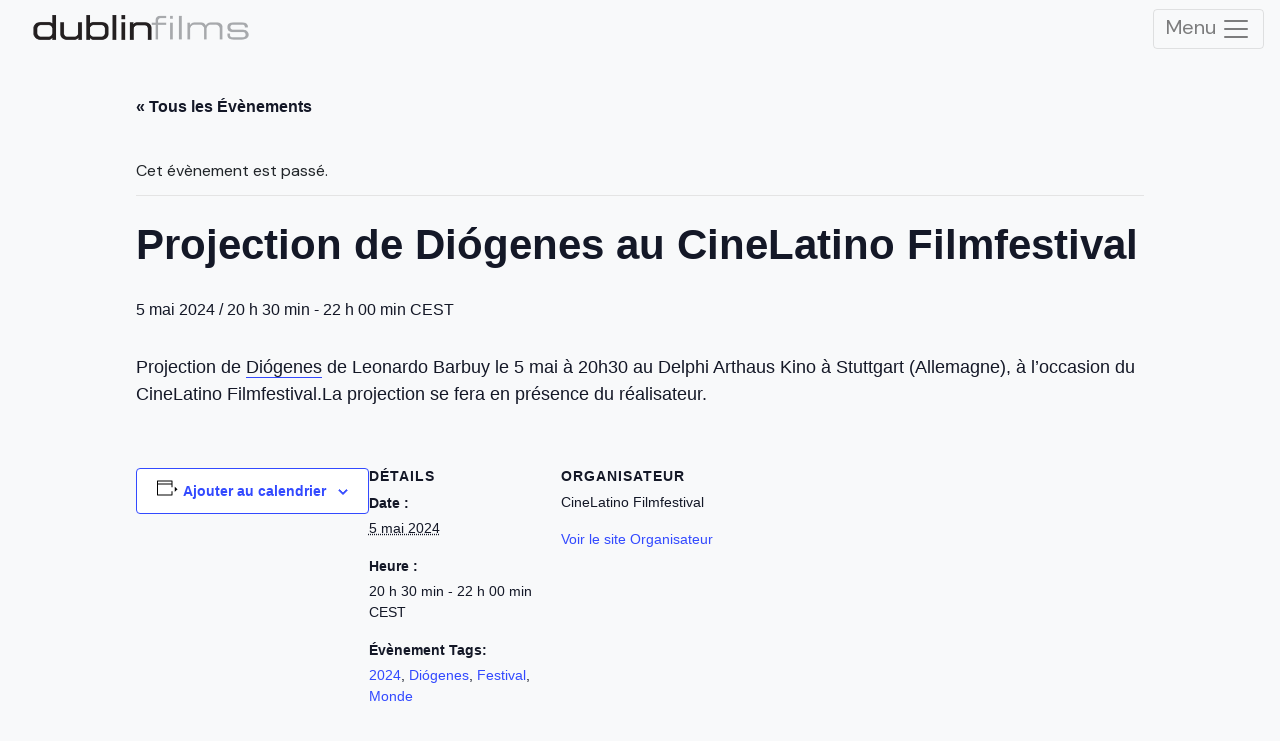

--- FILE ---
content_type: text/html; charset=UTF-8
request_url: https://dublinfilms.fr/event/projection-de-diogenes-au-cinelatino-filmfestival/
body_size: 13999
content:
<!DOCTYPE html>
<html xmlns="http://www.w3.org/1999/xhtml">
<head>
    <meta name="viewport" content="width=device-width, initial-scale=1"/>
    <meta http-equiv="Content-Type" content="text/html; charset=utf-8"/>
    <link rel="icon" type="image/x-icon" href="https://dublinfilms.fr/wp-content/uploads/2012/10/LOGO_DUBLIN-1.png">
    <title>Projection de Diógenes au CineLatino FilmfestivalDublin Films</title>
    <link href='https://fonts.googleapis.com/css?family=DM Sans' rel='stylesheet'>
    <link rel="stylesheet" href="https://dublinfilms.fr/wp-content/themes/purity-2023/style.css" type="text/css" media="screen">
    

    
    <!-- Custom Stylesheet -->
    <link rel="stylesheet" href="https://dublinfilms.fr/wp-content/themes/purity-2023/css/custom.css" type="text/css"
          media="screen">

    <!--[if IE 7]>
    <link rel="stylesheet" media="screen" href="https://dublinfilms.fr/wp-content/themes/purity-2023/css/ie7.css"/>
    <![endif]-->

    <link rel="shortcut icon" href="http://dublinfilms.fr/wp-content/uploads/2012/10/LOGO_DUBLIN-1.png"/>

    <link rel="alternate" type="application/rss+xml" title="Dublin Films RSS Feed"
          href="https://dublinfilms.fr/feed/"/>
    <link rel="alternate" type="application/atom+xml" title="Dublin Films Atom Feed"
          href="https://dublinfilms.fr/feed/atom/"/>

    <link rel="pingback" href="https://dublinfilms.fr/xmlrpc.php"/>
    <link rel='stylesheet' id='tec-variables-skeleton-css' href='https://dublinfilms.fr/wp-content/plugins/the-events-calendar/common/src/resources/css/variables-skeleton.min.css?ver=6.5.5.1' type='text/css' media='all' />
<link rel='stylesheet' id='tec-variables-full-css' href='https://dublinfilms.fr/wp-content/plugins/the-events-calendar/common/src/resources/css/variables-full.min.css?ver=6.5.5.1' type='text/css' media='all' />
<link rel='stylesheet' id='tribe-common-skeleton-style-css' href='https://dublinfilms.fr/wp-content/plugins/the-events-calendar/common/src/resources/css/common-skeleton.min.css?ver=6.5.5.1' type='text/css' media='all' />
<link rel='stylesheet' id='tribe-common-full-style-css' href='https://dublinfilms.fr/wp-content/plugins/the-events-calendar/common/src/resources/css/common-full.min.css?ver=6.5.5.1' type='text/css' media='all' />
<link rel='stylesheet' id='tribe-events-views-v2-bootstrap-datepicker-styles-css' href='https://dublinfilms.fr/wp-content/plugins/the-events-calendar/vendor/bootstrap-datepicker/css/bootstrap-datepicker.standalone.min.css?ver=6.11.2.1' type='text/css' media='all' />
<link rel='stylesheet' id='tribe-tooltipster-css-css' href='https://dublinfilms.fr/wp-content/plugins/the-events-calendar/common/vendor/tooltipster/tooltipster.bundle.min.css?ver=6.5.5.1' type='text/css' media='all' />
<link rel='stylesheet' id='tribe-events-views-v2-skeleton-css' href='https://dublinfilms.fr/wp-content/plugins/the-events-calendar/src/resources/css/views-skeleton.min.css?ver=6.11.2.1' type='text/css' media='all' />
<link rel='stylesheet' id='tribe-events-views-v2-full-css' href='https://dublinfilms.fr/wp-content/plugins/the-events-calendar/src/resources/css/views-full.min.css?ver=6.11.2.1' type='text/css' media='all' />
<link rel='stylesheet' id='tribe-events-views-v2-print-css' href='https://dublinfilms.fr/wp-content/plugins/the-events-calendar/src/resources/css/views-print.min.css?ver=6.11.2.1' type='text/css' media='print' />
<meta name='robots' content='max-image-preview:large' />
<link rel="alternate" hreflang="en-us" href="https://dublinfilms.fr/en/event/screening-of-diogenes-at-cinelatino-filmfestival/" />
<link rel="alternate" hreflang="fr-fr" href="https://dublinfilms.fr/event/projection-de-diogenes-au-cinelatino-filmfestival/" />
<link rel="alternate" hreflang="x-default" href="https://dublinfilms.fr/event/projection-de-diogenes-au-cinelatino-filmfestival/" />
<link rel='dns-prefetch' href='//ajax.googleapis.com' />
<link rel='dns-prefetch' href='//www.googletagmanager.com' />
<link rel="alternate" type="application/rss+xml" title="Dublin Films &raquo; Projection de Diógenes au CineLatino Filmfestival Flux des commentaires" href="https://dublinfilms.fr/event/projection-de-diogenes-au-cinelatino-filmfestival/feed/" />
<script type="text/javascript">
/* <![CDATA[ */
window._wpemojiSettings = {"baseUrl":"https:\/\/s.w.org\/images\/core\/emoji\/15.0.3\/72x72\/","ext":".png","svgUrl":"https:\/\/s.w.org\/images\/core\/emoji\/15.0.3\/svg\/","svgExt":".svg","source":{"concatemoji":"https:\/\/dublinfilms.fr\/wp-includes\/js\/wp-emoji-release.min.js?ver=6.5.7"}};
/*! This file is auto-generated */
!function(i,n){var o,s,e;function c(e){try{var t={supportTests:e,timestamp:(new Date).valueOf()};sessionStorage.setItem(o,JSON.stringify(t))}catch(e){}}function p(e,t,n){e.clearRect(0,0,e.canvas.width,e.canvas.height),e.fillText(t,0,0);var t=new Uint32Array(e.getImageData(0,0,e.canvas.width,e.canvas.height).data),r=(e.clearRect(0,0,e.canvas.width,e.canvas.height),e.fillText(n,0,0),new Uint32Array(e.getImageData(0,0,e.canvas.width,e.canvas.height).data));return t.every(function(e,t){return e===r[t]})}function u(e,t,n){switch(t){case"flag":return n(e,"\ud83c\udff3\ufe0f\u200d\u26a7\ufe0f","\ud83c\udff3\ufe0f\u200b\u26a7\ufe0f")?!1:!n(e,"\ud83c\uddfa\ud83c\uddf3","\ud83c\uddfa\u200b\ud83c\uddf3")&&!n(e,"\ud83c\udff4\udb40\udc67\udb40\udc62\udb40\udc65\udb40\udc6e\udb40\udc67\udb40\udc7f","\ud83c\udff4\u200b\udb40\udc67\u200b\udb40\udc62\u200b\udb40\udc65\u200b\udb40\udc6e\u200b\udb40\udc67\u200b\udb40\udc7f");case"emoji":return!n(e,"\ud83d\udc26\u200d\u2b1b","\ud83d\udc26\u200b\u2b1b")}return!1}function f(e,t,n){var r="undefined"!=typeof WorkerGlobalScope&&self instanceof WorkerGlobalScope?new OffscreenCanvas(300,150):i.createElement("canvas"),a=r.getContext("2d",{willReadFrequently:!0}),o=(a.textBaseline="top",a.font="600 32px Arial",{});return e.forEach(function(e){o[e]=t(a,e,n)}),o}function t(e){var t=i.createElement("script");t.src=e,t.defer=!0,i.head.appendChild(t)}"undefined"!=typeof Promise&&(o="wpEmojiSettingsSupports",s=["flag","emoji"],n.supports={everything:!0,everythingExceptFlag:!0},e=new Promise(function(e){i.addEventListener("DOMContentLoaded",e,{once:!0})}),new Promise(function(t){var n=function(){try{var e=JSON.parse(sessionStorage.getItem(o));if("object"==typeof e&&"number"==typeof e.timestamp&&(new Date).valueOf()<e.timestamp+604800&&"object"==typeof e.supportTests)return e.supportTests}catch(e){}return null}();if(!n){if("undefined"!=typeof Worker&&"undefined"!=typeof OffscreenCanvas&&"undefined"!=typeof URL&&URL.createObjectURL&&"undefined"!=typeof Blob)try{var e="postMessage("+f.toString()+"("+[JSON.stringify(s),u.toString(),p.toString()].join(",")+"));",r=new Blob([e],{type:"text/javascript"}),a=new Worker(URL.createObjectURL(r),{name:"wpTestEmojiSupports"});return void(a.onmessage=function(e){c(n=e.data),a.terminate(),t(n)})}catch(e){}c(n=f(s,u,p))}t(n)}).then(function(e){for(var t in e)n.supports[t]=e[t],n.supports.everything=n.supports.everything&&n.supports[t],"flag"!==t&&(n.supports.everythingExceptFlag=n.supports.everythingExceptFlag&&n.supports[t]);n.supports.everythingExceptFlag=n.supports.everythingExceptFlag&&!n.supports.flag,n.DOMReady=!1,n.readyCallback=function(){n.DOMReady=!0}}).then(function(){return e}).then(function(){var e;n.supports.everything||(n.readyCallback(),(e=n.source||{}).concatemoji?t(e.concatemoji):e.wpemoji&&e.twemoji&&(t(e.twemoji),t(e.wpemoji)))}))}((window,document),window._wpemojiSettings);
/* ]]> */
</script>
<link rel='stylesheet' id='prettyphoto-css' href='https://dublinfilms.fr/wp-content/themes/purity-2023/css/scripts/prettyPhoto.css?ver=6.5.7' type='text/css' media='all' />
<link rel='stylesheet' id='bootstrap-css' href='https://dublinfilms.fr/wp-content/themes/purity-2023/css/scripts/bootstrap.css?ver=6.5.7' type='text/css' media='all' />
<link rel='stylesheet' id='tribe-events-v2-single-skeleton-css' href='https://dublinfilms.fr/wp-content/plugins/the-events-calendar/src/resources/css/tribe-events-single-skeleton.min.css?ver=6.11.2.1' type='text/css' media='all' />
<link rel='stylesheet' id='tribe-events-v2-single-skeleton-full-css' href='https://dublinfilms.fr/wp-content/plugins/the-events-calendar/src/resources/css/tribe-events-single-full.min.css?ver=6.11.2.1' type='text/css' media='all' />
<style id='wp-emoji-styles-inline-css' type='text/css'>

	img.wp-smiley, img.emoji {
		display: inline !important;
		border: none !important;
		box-shadow: none !important;
		height: 1em !important;
		width: 1em !important;
		margin: 0 0.07em !important;
		vertical-align: -0.1em !important;
		background: none !important;
		padding: 0 !important;
	}
</style>
<link rel='stylesheet' id='wp-block-library-css' href='https://dublinfilms.fr/wp-includes/css/dist/block-library/style.min.css?ver=6.5.7' type='text/css' media='all' />
<style id='classic-theme-styles-inline-css' type='text/css'>
/*! This file is auto-generated */
.wp-block-button__link{color:#fff;background-color:#32373c;border-radius:9999px;box-shadow:none;text-decoration:none;padding:calc(.667em + 2px) calc(1.333em + 2px);font-size:1.125em}.wp-block-file__button{background:#32373c;color:#fff;text-decoration:none}
</style>
<style id='global-styles-inline-css' type='text/css'>
body{--wp--preset--color--black: #000000;--wp--preset--color--cyan-bluish-gray: #abb8c3;--wp--preset--color--white: #ffffff;--wp--preset--color--pale-pink: #f78da7;--wp--preset--color--vivid-red: #cf2e2e;--wp--preset--color--luminous-vivid-orange: #ff6900;--wp--preset--color--luminous-vivid-amber: #fcb900;--wp--preset--color--light-green-cyan: #7bdcb5;--wp--preset--color--vivid-green-cyan: #00d084;--wp--preset--color--pale-cyan-blue: #8ed1fc;--wp--preset--color--vivid-cyan-blue: #0693e3;--wp--preset--color--vivid-purple: #9b51e0;--wp--preset--gradient--vivid-cyan-blue-to-vivid-purple: linear-gradient(135deg,rgba(6,147,227,1) 0%,rgb(155,81,224) 100%);--wp--preset--gradient--light-green-cyan-to-vivid-green-cyan: linear-gradient(135deg,rgb(122,220,180) 0%,rgb(0,208,130) 100%);--wp--preset--gradient--luminous-vivid-amber-to-luminous-vivid-orange: linear-gradient(135deg,rgba(252,185,0,1) 0%,rgba(255,105,0,1) 100%);--wp--preset--gradient--luminous-vivid-orange-to-vivid-red: linear-gradient(135deg,rgba(255,105,0,1) 0%,rgb(207,46,46) 100%);--wp--preset--gradient--very-light-gray-to-cyan-bluish-gray: linear-gradient(135deg,rgb(238,238,238) 0%,rgb(169,184,195) 100%);--wp--preset--gradient--cool-to-warm-spectrum: linear-gradient(135deg,rgb(74,234,220) 0%,rgb(151,120,209) 20%,rgb(207,42,186) 40%,rgb(238,44,130) 60%,rgb(251,105,98) 80%,rgb(254,248,76) 100%);--wp--preset--gradient--blush-light-purple: linear-gradient(135deg,rgb(255,206,236) 0%,rgb(152,150,240) 100%);--wp--preset--gradient--blush-bordeaux: linear-gradient(135deg,rgb(254,205,165) 0%,rgb(254,45,45) 50%,rgb(107,0,62) 100%);--wp--preset--gradient--luminous-dusk: linear-gradient(135deg,rgb(255,203,112) 0%,rgb(199,81,192) 50%,rgb(65,88,208) 100%);--wp--preset--gradient--pale-ocean: linear-gradient(135deg,rgb(255,245,203) 0%,rgb(182,227,212) 50%,rgb(51,167,181) 100%);--wp--preset--gradient--electric-grass: linear-gradient(135deg,rgb(202,248,128) 0%,rgb(113,206,126) 100%);--wp--preset--gradient--midnight: linear-gradient(135deg,rgb(2,3,129) 0%,rgb(40,116,252) 100%);--wp--preset--font-size--small: 13px;--wp--preset--font-size--medium: 20px;--wp--preset--font-size--large: 36px;--wp--preset--font-size--x-large: 42px;--wp--preset--spacing--20: 0.44rem;--wp--preset--spacing--30: 0.67rem;--wp--preset--spacing--40: 1rem;--wp--preset--spacing--50: 1.5rem;--wp--preset--spacing--60: 2.25rem;--wp--preset--spacing--70: 3.38rem;--wp--preset--spacing--80: 5.06rem;--wp--preset--shadow--natural: 6px 6px 9px rgba(0, 0, 0, 0.2);--wp--preset--shadow--deep: 12px 12px 50px rgba(0, 0, 0, 0.4);--wp--preset--shadow--sharp: 6px 6px 0px rgba(0, 0, 0, 0.2);--wp--preset--shadow--outlined: 6px 6px 0px -3px rgba(255, 255, 255, 1), 6px 6px rgba(0, 0, 0, 1);--wp--preset--shadow--crisp: 6px 6px 0px rgba(0, 0, 0, 1);}:where(.is-layout-flex){gap: 0.5em;}:where(.is-layout-grid){gap: 0.5em;}body .is-layout-flex{display: flex;}body .is-layout-flex{flex-wrap: wrap;align-items: center;}body .is-layout-flex > *{margin: 0;}body .is-layout-grid{display: grid;}body .is-layout-grid > *{margin: 0;}:where(.wp-block-columns.is-layout-flex){gap: 2em;}:where(.wp-block-columns.is-layout-grid){gap: 2em;}:where(.wp-block-post-template.is-layout-flex){gap: 1.25em;}:where(.wp-block-post-template.is-layout-grid){gap: 1.25em;}.has-black-color{color: var(--wp--preset--color--black) !important;}.has-cyan-bluish-gray-color{color: var(--wp--preset--color--cyan-bluish-gray) !important;}.has-white-color{color: var(--wp--preset--color--white) !important;}.has-pale-pink-color{color: var(--wp--preset--color--pale-pink) !important;}.has-vivid-red-color{color: var(--wp--preset--color--vivid-red) !important;}.has-luminous-vivid-orange-color{color: var(--wp--preset--color--luminous-vivid-orange) !important;}.has-luminous-vivid-amber-color{color: var(--wp--preset--color--luminous-vivid-amber) !important;}.has-light-green-cyan-color{color: var(--wp--preset--color--light-green-cyan) !important;}.has-vivid-green-cyan-color{color: var(--wp--preset--color--vivid-green-cyan) !important;}.has-pale-cyan-blue-color{color: var(--wp--preset--color--pale-cyan-blue) !important;}.has-vivid-cyan-blue-color{color: var(--wp--preset--color--vivid-cyan-blue) !important;}.has-vivid-purple-color{color: var(--wp--preset--color--vivid-purple) !important;}.has-black-background-color{background-color: var(--wp--preset--color--black) !important;}.has-cyan-bluish-gray-background-color{background-color: var(--wp--preset--color--cyan-bluish-gray) !important;}.has-white-background-color{background-color: var(--wp--preset--color--white) !important;}.has-pale-pink-background-color{background-color: var(--wp--preset--color--pale-pink) !important;}.has-vivid-red-background-color{background-color: var(--wp--preset--color--vivid-red) !important;}.has-luminous-vivid-orange-background-color{background-color: var(--wp--preset--color--luminous-vivid-orange) !important;}.has-luminous-vivid-amber-background-color{background-color: var(--wp--preset--color--luminous-vivid-amber) !important;}.has-light-green-cyan-background-color{background-color: var(--wp--preset--color--light-green-cyan) !important;}.has-vivid-green-cyan-background-color{background-color: var(--wp--preset--color--vivid-green-cyan) !important;}.has-pale-cyan-blue-background-color{background-color: var(--wp--preset--color--pale-cyan-blue) !important;}.has-vivid-cyan-blue-background-color{background-color: var(--wp--preset--color--vivid-cyan-blue) !important;}.has-vivid-purple-background-color{background-color: var(--wp--preset--color--vivid-purple) !important;}.has-black-border-color{border-color: var(--wp--preset--color--black) !important;}.has-cyan-bluish-gray-border-color{border-color: var(--wp--preset--color--cyan-bluish-gray) !important;}.has-white-border-color{border-color: var(--wp--preset--color--white) !important;}.has-pale-pink-border-color{border-color: var(--wp--preset--color--pale-pink) !important;}.has-vivid-red-border-color{border-color: var(--wp--preset--color--vivid-red) !important;}.has-luminous-vivid-orange-border-color{border-color: var(--wp--preset--color--luminous-vivid-orange) !important;}.has-luminous-vivid-amber-border-color{border-color: var(--wp--preset--color--luminous-vivid-amber) !important;}.has-light-green-cyan-border-color{border-color: var(--wp--preset--color--light-green-cyan) !important;}.has-vivid-green-cyan-border-color{border-color: var(--wp--preset--color--vivid-green-cyan) !important;}.has-pale-cyan-blue-border-color{border-color: var(--wp--preset--color--pale-cyan-blue) !important;}.has-vivid-cyan-blue-border-color{border-color: var(--wp--preset--color--vivid-cyan-blue) !important;}.has-vivid-purple-border-color{border-color: var(--wp--preset--color--vivid-purple) !important;}.has-vivid-cyan-blue-to-vivid-purple-gradient-background{background: var(--wp--preset--gradient--vivid-cyan-blue-to-vivid-purple) !important;}.has-light-green-cyan-to-vivid-green-cyan-gradient-background{background: var(--wp--preset--gradient--light-green-cyan-to-vivid-green-cyan) !important;}.has-luminous-vivid-amber-to-luminous-vivid-orange-gradient-background{background: var(--wp--preset--gradient--luminous-vivid-amber-to-luminous-vivid-orange) !important;}.has-luminous-vivid-orange-to-vivid-red-gradient-background{background: var(--wp--preset--gradient--luminous-vivid-orange-to-vivid-red) !important;}.has-very-light-gray-to-cyan-bluish-gray-gradient-background{background: var(--wp--preset--gradient--very-light-gray-to-cyan-bluish-gray) !important;}.has-cool-to-warm-spectrum-gradient-background{background: var(--wp--preset--gradient--cool-to-warm-spectrum) !important;}.has-blush-light-purple-gradient-background{background: var(--wp--preset--gradient--blush-light-purple) !important;}.has-blush-bordeaux-gradient-background{background: var(--wp--preset--gradient--blush-bordeaux) !important;}.has-luminous-dusk-gradient-background{background: var(--wp--preset--gradient--luminous-dusk) !important;}.has-pale-ocean-gradient-background{background: var(--wp--preset--gradient--pale-ocean) !important;}.has-electric-grass-gradient-background{background: var(--wp--preset--gradient--electric-grass) !important;}.has-midnight-gradient-background{background: var(--wp--preset--gradient--midnight) !important;}.has-small-font-size{font-size: var(--wp--preset--font-size--small) !important;}.has-medium-font-size{font-size: var(--wp--preset--font-size--medium) !important;}.has-large-font-size{font-size: var(--wp--preset--font-size--large) !important;}.has-x-large-font-size{font-size: var(--wp--preset--font-size--x-large) !important;}
.wp-block-navigation a:where(:not(.wp-element-button)){color: inherit;}
:where(.wp-block-post-template.is-layout-flex){gap: 1.25em;}:where(.wp-block-post-template.is-layout-grid){gap: 1.25em;}
:where(.wp-block-columns.is-layout-flex){gap: 2em;}:where(.wp-block-columns.is-layout-grid){gap: 2em;}
.wp-block-pullquote{font-size: 1.5em;line-height: 1.6;}
</style>
<link rel='stylesheet' id='wpml-legacy-horizontal-list-0-css' href='https://dublinfilms.fr/wp-content/plugins/sitepress-multilingual-cms/templates/language-switchers/legacy-list-horizontal/style.min.css?ver=1' type='text/css' media='all' />
<style id='wpml-legacy-horizontal-list-0-inline-css' type='text/css'>
.wpml-ls-statics-shortcode_actions{background-color:#f8f9fa;}.wpml-ls-statics-shortcode_actions, .wpml-ls-statics-shortcode_actions .wpml-ls-sub-menu, .wpml-ls-statics-shortcode_actions a {border-color:#f8f9fa;}.wpml-ls-statics-shortcode_actions a, .wpml-ls-statics-shortcode_actions .wpml-ls-sub-menu a, .wpml-ls-statics-shortcode_actions .wpml-ls-sub-menu a:link, .wpml-ls-statics-shortcode_actions li:not(.wpml-ls-current-language) .wpml-ls-link, .wpml-ls-statics-shortcode_actions li:not(.wpml-ls-current-language) .wpml-ls-link:link {color:#444444;background-color:#f8f9fa;}.wpml-ls-statics-shortcode_actions .wpml-ls-sub-menu a:hover,.wpml-ls-statics-shortcode_actions .wpml-ls-sub-menu a:focus, .wpml-ls-statics-shortcode_actions .wpml-ls-sub-menu a:link:hover, .wpml-ls-statics-shortcode_actions .wpml-ls-sub-menu a:link:focus {color:#000000;background-color:#eeeeee;}.wpml-ls-statics-shortcode_actions .wpml-ls-current-language > a {color:#444444;background-color:#f8f9fa;}.wpml-ls-statics-shortcode_actions .wpml-ls-current-language:hover>a, .wpml-ls-statics-shortcode_actions .wpml-ls-current-language>a:focus {color:#000000;background-color:#eeeeee;}
</style>
<script type="text/javascript" src="https://dublinfilms.fr/wp-includes/js/jquery/jquery.min.js?ver=3.7.1" id="jquery-core-js"></script>
<script type="text/javascript" src="https://dublinfilms.fr/wp-includes/js/jquery/jquery-migrate.min.js?ver=3.4.1" id="jquery-migrate-js"></script>
<script type="text/javascript" src="http://ajax.googleapis.com/ajax/libs/jqueryui/1.8.2/jquery-ui.min.js?ver=6.5.7" id="jquery-ui-js"></script>
<script type="text/javascript" src="https://dublinfilms.fr/wp-content/themes/purity-2023/js/contact-form.js?ver=6.5.7" id="contact-form-js"></script>
<script type="text/javascript" src="https://dublinfilms.fr/wp-content/themes/purity-2023/js/custom.js?ver=6.5.7" id="custom-js"></script>
<script type="text/javascript" src="https://dublinfilms.fr/wp-content/themes/purity-2023/js/jquery.easing.js?ver=6.5.7" id="easing-js"></script>
<script type="text/javascript" src="https://dublinfilms.fr/wp-content/themes/purity-2023/js/jquery.prettyPhoto.js?ver=6.5.7" id="prettyphoto-js"></script>
<script type="text/javascript" src="https://dublinfilms.fr/wp-content/themes/purity-2023/js/bootstrap.js?ver=6.5.7" id="bootstrap-js"></script>
<script type="text/javascript" src="https://dublinfilms.fr/wp-content/plugins/the-events-calendar/common/src/resources/js/tribe-common.min.js?ver=6.5.5.1" id="tribe-common-js"></script>
<script type="text/javascript" src="https://dublinfilms.fr/wp-content/plugins/the-events-calendar/src/resources/js/views/breakpoints.min.js?ver=6.11.2.1" id="tribe-events-views-v2-breakpoints-js"></script>

<!-- Extrait de code de la balise Google (gtag.js) ajouté par Site Kit -->
<!-- Extrait Google Analytics ajouté par Site Kit -->
<script type="text/javascript" src="https://www.googletagmanager.com/gtag/js?id=GT-NCLS5ZD" id="google_gtagjs-js" async></script>
<script type="text/javascript" id="google_gtagjs-js-after">
/* <![CDATA[ */
window.dataLayer = window.dataLayer || [];function gtag(){dataLayer.push(arguments);}
gtag("set","linker",{"domains":["dublinfilms.fr"]});
gtag("js", new Date());
gtag("set", "developer_id.dZTNiMT", true);
gtag("config", "GT-NCLS5ZD");
/* ]]> */
</script>
<link rel="https://api.w.org/" href="https://dublinfilms.fr/wp-json/" /><link rel="alternate" type="application/json" href="https://dublinfilms.fr/wp-json/wp/v2/tribe_events/9491" /><link rel="EditURI" type="application/rsd+xml" title="RSD" href="https://dublinfilms.fr/xmlrpc.php?rsd" />
<meta name="generator" content="WordPress 6.5.7" />
<link rel="canonical" href="https://dublinfilms.fr/event/projection-de-diogenes-au-cinelatino-filmfestival/" />
<link rel='shortlink' href='https://dublinfilms.fr/?p=9491' />
<link rel="alternate" type="application/json+oembed" href="https://dublinfilms.fr/wp-json/oembed/1.0/embed?url=https%3A%2F%2Fdublinfilms.fr%2Fevent%2Fprojection-de-diogenes-au-cinelatino-filmfestival%2F" />
<link rel="alternate" type="text/xml+oembed" href="https://dublinfilms.fr/wp-json/oembed/1.0/embed?url=https%3A%2F%2Fdublinfilms.fr%2Fevent%2Fprojection-de-diogenes-au-cinelatino-filmfestival%2F&#038;format=xml" />
<meta name="generator" content="WPML ver:4.8.6 stt:1,4;" />
<meta name="generator" content="Site Kit by Google 1.171.0" /><meta name="tec-api-version" content="v1"><meta name="tec-api-origin" content="https://dublinfilms.fr"><link rel="alternate" href="https://dublinfilms.fr/wp-json/tribe/events/v1/events/9491" /><script type="application/ld+json">
[{"@context":"http://schema.org","@type":"Event","name":"Projection de Di\u00f3genes au CineLatino Filmfestival","description":"&lt;p&gt;Projection de Di\u00f3genes de Leonardo Barbuy le 5 mai \u00e0 20h30 au...&lt;/p&gt;\\n","url":"https://dublinfilms.fr/event/projection-de-diogenes-au-cinelatino-filmfestival/","eventAttendanceMode":"https://schema.org/OfflineEventAttendanceMode","eventStatus":"https://schema.org/EventScheduled","startDate":"2024-05-05T20:30:00+02:00","endDate":"2024-05-05T22:00:00+02:00","location":{"@type":"Place","name":"Delphi Arthaus Kino","description":"","url":"","address":{"@type":"PostalAddress","streetAddress":"T\u00fcbinger Str. 6","addressLocality":"Stuttgart","postalCode":"70178","addressCountry":"France"},"telephone":"","sameAs":""},"organizer":{"@type":"Person","name":"CineLatino Filmfestival","description":"","url":"https://filmtage-tuebingen.de/","telephone":"","email":"","sameAs":"https://filmtage-tuebingen.de/"},"performer":"Organization"}]
</script>
    <style type="text/css">
                a, .home_tagline h1 a, .nav ul li.current > a, .nav ul li:hover > a, .tweet .twitter-content a, #footer ul.recent-posts a:hover, .nav ul li.current > a:hover, .slider .nivo-caption a, .title a:hover, .comments-nr a:hover, .comments-nr a:hover .bold, .pagination a:hover, .top a:hover, .filter li.current a, .nav ul li.current-menu-item > a, .nav ul li.current-menu-parent > a, .nav ul li.current-menu-item > a:hover, .nav ul li.current-menu-parent > a:hover, .post-info p a:hover, .post-meta a:hover {
            color: #0A0403;
            ?>
        }

        ::selection {
            background: #0A0403;
        }

                a:hover, .home_tagline h1 a:hover, .tweet .twitter-content a:hover {
            color: #262626;
            ? >
        }

                .slider #slider {
            height: 400px;
        }

            </style>

    
</head>

<body>

<div id="container-fluid">
    <div class="fixed-top header-h">
        <nav class="navbar navbar-light bg-light">
            <a href="https://dublinfilms.fr" class="logo_img"><img class="logo-image"
                        src="https://dublinfilms.fr/wp-content/uploads/2012/10/LOGO_DUBLIN-copie-1.png"
                        alt=""></a>
            <button class="navbar-toggler ml-auto" type="button" data-toggle="collapse" data-target="#navbar-content"
                    aria-controls="navbar-content" aria-expanded="false"
                    aria-label="Toggle Navigation">
                Menu <span class="navbar-toggler-icon"></span>
            </button>
        </nav>
        <div class="row">
            <div class="collapse navbar-collapse bg-light col-sm-12 col-lg-2 ml-auto" id="navbar-content">
                <ul id="menu-menu-dublin" class="navbar-nav m-auto pl-3"><li id="menu-item-8221" class="menu-item menu-item-type-post_type menu-item-object-page menu-item-8221 nav-item nav-item"><a class="nav-link"href="https://dublinfilms.fr/actualites/" class="nav-link">Actualités</a></li>
<li id="menu-item-8191" class="menu-item menu-item-type-post_type menu-item-object-page menu-item-8191 nav-item nav-item"><a class="nav-link"href="https://dublinfilms.fr/films/" class="nav-link">Films</a></li>
<li id="menu-item-5161" class="menu-item menu-item-type-post_type menu-item-object-page menu-item-5161 nav-item nav-item"><a class="nav-link"href="https://dublinfilms.fr/en-production/" class="nav-link">Projets</a></li>
<li id="menu-item-8223" class="menu-item menu-item-type-custom menu-item-object-custom menu-item-8223 nav-item nav-item"><a class="nav-link"href="https://dublinfilms.fr/évènements/" class="nav-link">Agenda</a></li>
<li id="menu-item-5059" class="menu-item menu-item-type-post_type menu-item-object-page menu-item-5059 nav-item nav-item"><a class="nav-link"href="https://dublinfilms.fr/vod/" class="nav-link">VOD</a></li>
<li id="menu-item-5064" class="menu-item menu-item-type-post_type menu-item-object-page menu-item-5064 nav-item nav-item"><a class="nav-link"href="https://dublinfilms.fr/a-propos/" class="nav-link">À Propos</a></li>
<li id="menu-item-8115" class="menu-item menu-item-type-post_type menu-item-object-page menu-item-8115 nav-item nav-item"><a class="nav-link"href="https://dublinfilms.fr/contact-2/" class="nav-link">Contact</a></li>
</ul>                
<div class="lang_sel_list_horizontal wpml-ls-statics-shortcode_actions wpml-ls wpml-ls-legacy-list-horizontal" id="lang_sel_list">
	<ul role="menu"><li class="icl-en wpml-ls-slot-shortcode_actions wpml-ls-item wpml-ls-item-en wpml-ls-first-item wpml-ls-item-legacy-list-horizontal" role="none">
				<a href="https://dublinfilms.fr/en/event/screening-of-diogenes-at-cinelatino-filmfestival/" class="wpml-ls-link" role="menuitem"  aria-label="Passer à Anglais" title="Passer à Anglais" >
                                                        <img
            class="wpml-ls-flag iclflag"
            src="https://dublinfilms.fr/wp-content/plugins/sitepress-multilingual-cms/res/flags/en.svg"
            alt="Anglais"
            width=18
            height=12
    /></a>
			</li><li class="icl-fr wpml-ls-slot-shortcode_actions wpml-ls-item wpml-ls-item-fr wpml-ls-current-language wpml-ls-last-item wpml-ls-item-legacy-list-horizontal" role="none">
				<a href="https://dublinfilms.fr/event/projection-de-diogenes-au-cinelatino-filmfestival/" class="wpml-ls-link" role="menuitem" >
                                                        <img
            class="wpml-ls-flag iclflag"
            src="https://dublinfilms.fr/wp-content/plugins/sitepress-multilingual-cms/res/flags/fr.svg"
            alt="Français"
            width=18
            height=12
    /></a>
			</li></ul>
</div>
            </div>
        </div>
    </div>
</div>




    <!-- HEADER START -->

<!--    <div id="header">-->
<!--        <div class="inner">-->
<!--            <div class="logo">-->
<!--                <a href="--><!--" class="logo_img"><img-->
<!--                            src="--><!--"-->
<!--                            alt=""></a>-->
<!--            </div>-->
<!--            <div class="nav">-->
<!--                <ul>-->
<!--                    --><!--                </ul>-->
<!--            </div>-->
<!--            <div class="clear"></div>-->
<!--        </div>-->
<!--    </div>-->

    <div class="content-mt">
    <!-- MAIN CONTENT START -->
    <div id="main row">

                <div class="container mt-3">
            <!--     <h1> Actualités</h1>
    <span></span> -->
            <div class="clear"></div>
        </div>

<section id="tribe-events-pg-template" class="tribe-events-pg-template"><div class="tribe-events-before-html"></div><span class="tribe-events-ajax-loading"><img class="tribe-events-spinner-medium" src="https://dublinfilms.fr/wp-content/plugins/the-events-calendar/src/resources/images/tribe-loading.gif" alt="Chargement Évènements" /></span>
<div id="tribe-events-content" class="tribe-events-single">

	<p class="tribe-events-back">
		<a href="https://dublinfilms.fr/events/"> &laquo; Tous les Évènements</a>
	</p>

	<!-- Notices -->
	<div class="tribe-events-notices"><ul><li>Cet évènement est passé.</li></ul></div>
	<h1 class="tribe-events-single-event-title">Projection de Diógenes au CineLatino Filmfestival</h1>
	<div class="tribe-events-schedule tribe-clearfix">
		<h2><span class="tribe-event-date-start">5 mai 2024 / 20 h 30 min</span> - <span class="tribe-event-time">22 h 00 min</span> <span class='timezone'> CEST </span></h2>			</div>

	<!-- Event header -->
	<div id="tribe-events-header"  data-title="Projection de Diógenes au CineLatino Filmfestival &#8211; Dublin Films" data-viewtitle="Projection de Diógenes au CineLatino Filmfestival">
		<!-- Navigation -->
		<nav class="tribe-events-nav-pagination" aria-label="Navigation Évènement">
			<ul class="tribe-events-sub-nav">
				<li class="tribe-events-nav-previous"><a href="https://dublinfilms.fr/event/projection-de-nos-corps-sont-vos-champs-de-bataille-a-calais-2/"><span>&laquo;</span> Projection de Nos corps sont vos champs de bataille à Villeneuve-d&#8217;Ascq</a></li>
				<li class="tribe-events-nav-next"><a href="https://dublinfilms.fr/event/projection-de-diogenes-au-cinelatino-filmfestival-3/">Projection de Diógenes au CineLatino Filmfestival <span>&raquo;</span></a></li>
			</ul>
			<!-- .tribe-events-sub-nav -->
		</nav>
	</div>
	<!-- #tribe-events-header -->

			<div id="post-9491" class="post-9491 tribe_events type-tribe_events status-publish hentry">
			<!-- Event featured image, but exclude link -->
			
			<!-- Event content -->
						<div class="tribe-events-single-event-description tribe-events-content">
				<p>Projection de <a href="https://dublinfilms.fr/portfolio/diogenes/">Diógenes</a> de Leonardo Barbuy le 5 mai à 20h30 au Delphi Arthaus Kino à Stuttgart (Allemagne), à l&#8217;occasion du CineLatino Filmfestival.La projection se fera en présence du réalisateur.</p>
			</div>
			<!-- .tribe-events-single-event-description -->
			<div class="tribe-events tribe-common">
	<div class="tribe-events-c-subscribe-dropdown__container">
		<div class="tribe-events-c-subscribe-dropdown">
			<div class="tribe-common-c-btn-border tribe-events-c-subscribe-dropdown__button">
				<svg  class="tribe-common-c-svgicon tribe-common-c-svgicon--cal-export tribe-events-c-subscribe-dropdown__export-icon"  viewBox="0 0 23 17" xmlns="http://www.w3.org/2000/svg">
  <path fill-rule="evenodd" clip-rule="evenodd" d="M.128.896V16.13c0 .211.145.383.323.383h15.354c.179 0 .323-.172.323-.383V.896c0-.212-.144-.383-.323-.383H.451C.273.513.128.684.128.896Zm16 6.742h-.901V4.679H1.009v10.729h14.218v-3.336h.901V7.638ZM1.01 1.614h14.218v2.058H1.009V1.614Z" />
  <path d="M20.5 9.846H8.312M18.524 6.953l2.89 2.909-2.855 2.855" stroke-width="1.2" stroke-linecap="round" stroke-linejoin="round"/>
</svg>
				<button
					class="tribe-events-c-subscribe-dropdown__button-text"
					aria-expanded="false"
					aria-controls="tribe-events-subscribe-dropdown-content"
					aria-label=""
				>
					Ajouter au calendrier				</button>
				<svg  class="tribe-common-c-svgicon tribe-common-c-svgicon--caret-down tribe-events-c-subscribe-dropdown__button-icon"  viewBox="0 0 10 7" xmlns="http://www.w3.org/2000/svg" aria-hidden="true"><path fill-rule="evenodd" clip-rule="evenodd" d="M1.008.609L5 4.6 8.992.61l.958.958L5 6.517.05 1.566l.958-.958z" class="tribe-common-c-svgicon__svg-fill"/></svg>
			</div>
			<div id="tribe-events-subscribe-dropdown-content" class="tribe-events-c-subscribe-dropdown__content">
				<ul class="tribe-events-c-subscribe-dropdown__list">
											
<li class="tribe-events-c-subscribe-dropdown__list-item">
	<a
		href="https://www.google.com/calendar/event?action=TEMPLATE&#038;dates=20240505T203000/20240505T220000&#038;text=Projection%20de%20Di%C3%B3genes%20au%20CineLatino%20Filmfestival&#038;details=Projection+de+%3Ca+href%3D%22https%3A%2F%2Fdublinfilms.fr%2Fportfolio%2Fdiogenes%2F%22%3EDi%C3%B3genes%3C%2Fa%3E+de+Leonardo+Barbuy+le+5+mai+%C3%A0+20h30+au+Delphi+Arthaus+Kino+%C3%A0+Stuttgart+%28Allemagne%29%2C+%C3%A0+l%27occasion+du+CineLatino+Filmfestival.La+projection+se+fera+en+pr%C3%A9sence+du+r%C3%A9alisateur.&#038;location=Delphi%20Arthaus%20Kino,%20Tübinger%20Str.%206,%20Stuttgart,%2070178,%20France&#038;trp=false&#038;ctz=Europe/Berlin&#038;sprop=website:https://dublinfilms.fr"
		class="tribe-events-c-subscribe-dropdown__list-item-link"
		target="_blank"
		rel="noopener noreferrer nofollow noindex"
	>
		Google Agenda	</a>
</li>
											
<li class="tribe-events-c-subscribe-dropdown__list-item">
	<a
		href="webcal://dublinfilms.fr/event/projection-de-diogenes-au-cinelatino-filmfestival/?ical=1"
		class="tribe-events-c-subscribe-dropdown__list-item-link"
		target="_blank"
		rel="noopener noreferrer nofollow noindex"
	>
		iCalendar	</a>
</li>
											
<li class="tribe-events-c-subscribe-dropdown__list-item">
	<a
		href="https://outlook.office.com/owa/?path=/calendar/action/compose&#038;rrv=addevent&#038;startdt=2024-05-05T20%3A30%3A00%2B02%3A00&#038;enddt=2024-05-05T22%3A00%3A00%2B02%3A00&#038;location=Delphi%20Arthaus%20Kino,%20Tübinger%20Str.%206,%20Stuttgart,%2070178,%20France&#038;subject=Projection%20de%20Di%C3%B3genes%20au%20CineLatino%20Filmfestival&#038;body=Projection%20de%20Di%C3%B3genes%20de%20Leonardo%20Barbuy%20le%205%20mai%20%C3%A0%2020h30%20au%20Delphi%20Arthaus%20Kino%20%C3%A0%20Stuttgart%20%28Allemagne%29%2C%20%C3%A0%20l%27occasion%20du%20CineLatino%20Filmfestival.La%20projection%20se%20fera%20en%20pr%C3%A9sence%20du%20r%C3%A9alisateur."
		class="tribe-events-c-subscribe-dropdown__list-item-link"
		target="_blank"
		rel="noopener noreferrer nofollow noindex"
	>
		Outlook 365	</a>
</li>
											
<li class="tribe-events-c-subscribe-dropdown__list-item">
	<a
		href="https://outlook.live.com/owa/?path=/calendar/action/compose&#038;rrv=addevent&#038;startdt=2024-05-05T20%3A30%3A00%2B02%3A00&#038;enddt=2024-05-05T22%3A00%3A00%2B02%3A00&#038;location=Delphi%20Arthaus%20Kino,%20Tübinger%20Str.%206,%20Stuttgart,%2070178,%20France&#038;subject=Projection%20de%20Di%C3%B3genes%20au%20CineLatino%20Filmfestival&#038;body=Projection%20de%20Di%C3%B3genes%20de%20Leonardo%20Barbuy%20le%205%20mai%20%C3%A0%2020h30%20au%20Delphi%20Arthaus%20Kino%20%C3%A0%20Stuttgart%20%28Allemagne%29%2C%20%C3%A0%20l%27occasion%20du%20CineLatino%20Filmfestival.La%20projection%20se%20fera%20en%20pr%C3%A9sence%20du%20r%C3%A9alisateur."
		class="tribe-events-c-subscribe-dropdown__list-item-link"
		target="_blank"
		rel="noopener noreferrer nofollow noindex"
	>
		Outlook Live	</a>
</li>
									</ul>
			</div>
		</div>
	</div>
</div>

			<!-- Event meta -->
						
	<div class="tribe-events-single-section tribe-events-event-meta primary tribe-clearfix">


<div class="tribe-events-meta-group tribe-events-meta-group-details">
	<h2 class="tribe-events-single-section-title"> Détails </h2>
	<dl>

		
			<dt class="tribe-events-start-date-label"> Date : </dt>
			<dd>
				<abbr class="tribe-events-abbr tribe-events-start-date published dtstart" title="2024-05-05"> 5 mai 2024 </abbr>
			</dd>

			<dt class="tribe-events-start-time-label"> Heure : </dt>
			<dd>
				<div class="tribe-events-abbr tribe-events-start-time published dtstart" title="2024-05-05">
					20 h 30 min - 22 h 00 min											<span class="tribe-events-abbr tribe-events-time-zone published ">CEST</span>
									</div>
			</dd>

		
		
		
		
		<dt class="tribe-event-tags-label">Évènement Tags:</dt><dd class="tribe-event-tags"><a href="https://dublinfilms.fr/évènements/étiquette/2024-2/" rel="tag">2024</a>, <a href="https://dublinfilms.fr/évènements/étiquette/diogenes/" rel="tag">Diógenes</a>, <a href="https://dublinfilms.fr/évènements/étiquette/festival/" rel="tag">Festival</a>, <a href="https://dublinfilms.fr/évènements/étiquette/monde/" rel="tag">Monde</a></dd>
									<dt class="tribe-events-event-url-label"> Site : </dt>
						<dd class="tribe-events-event-url"> <a href="https://filmtage-tuebingen.de/latino/es/filme-w.html" target="_self" rel="external">https://filmtage-tuebingen.de/latino/es/filme-w.html</a> </dd>
		
			</dl>
</div>

<div class="tribe-events-meta-group tribe-events-meta-group-organizer">
	<h2 class="tribe-events-single-section-title">Organisateur</h2>
	<dl>
					<dt
				class="tribe-common-a11y-visual-hide"
				aria-label="Organisateur name: This represents the name of the évènement organisateur."
			>
							</dt>
			<dd class="tribe-organizer">
				CineLatino Filmfestival			</dd>
												<dt
						class="tribe-common-a11y-visual-hide"
						aria-label="Organisateur website title: This represents the website title of the évènement organisateur."
					>
											</dt>
								<dd class="tribe-organizer-url">
					<a href="https://filmtage-tuebingen.de/" target="_self" rel="external">Voir le site Organisateur</a>				</dd>
					</dl>
</div>

	</div>


			<div class="tribe-events-single-section tribe-events-event-meta secondary tribe-clearfix">
		
<div class="tribe-events-meta-group tribe-events-meta-group-venue">
	<h2 class="tribe-events-single-section-title"> Lieu </h2>
	<dl>
				<dt
			class="tribe-common-a11y-visual-hide"
			aria-label="Lieu name: This represents the name of the évènement lieu."
		>
					</dt>
		<dd class="tribe-venue"> Delphi Arthaus Kino </dd>

					<dt
				class="tribe-common-a11y-visual-hide"
				aria-label="Lieu address: This represents the address of the évènement lieu."
			>
							</dt>
			<dd class="tribe-venue-location">
				<address class="tribe-events-address">
					<span class="tribe-address">

<span class="tribe-street-address">Tübinger Str. 6</span>
	
		<br>
		<span class="tribe-locality">Stuttgart</span><span class="tribe-delimiter">,</span>


	<span class="tribe-postal-code">70178</span>

	<span class="tribe-country-name">France</span>

</span>

											<a class="tribe-events-gmap" href="https://maps.google.com/maps?f=q&#038;source=s_q&#038;hl=en&#038;geocode=&#038;q=T%C3%BCbinger+Str.+6+Stuttgart+70178+France" title="Cliquez pour voir une carte Google Map" target="_blank" rel="noreferrer noopener">+ Google Map</a>									</address>
			</dd>
		
		
		
			</dl>
</div>

<div class="tribe-events-venue-map">
	
<iframe
  title="L‘iframe Google maps affichant l’adresse à Delphi Arthaus Kino"
  aria-label="Plan des lieux"
  width="100%"
  height="350px"
  frameborder="0" style="border:0"
  src="https://www.google.com/maps/embed/v1/place?key=AIzaSyDNsicAsP6-VuGtAb1O9riI3oc_NOb7IOU&#038;q=T%C3%BCbinger+Str.+6+Stuttgart+70178+France+&#038;zoom=12" allowfullscreen>
</iframe>
</div>
			</div>
						</div> <!-- #post-x -->
			
	<!-- Event footer -->
	<div id="tribe-events-footer">
		<!-- Navigation -->
		<nav class="tribe-events-nav-pagination" aria-label="Navigation Évènement">
			<ul class="tribe-events-sub-nav">
				<li class="tribe-events-nav-previous"><a href="https://dublinfilms.fr/event/projection-de-nos-corps-sont-vos-champs-de-bataille-a-calais-2/"><span>&laquo;</span> Projection de Nos corps sont vos champs de bataille à Villeneuve-d&#8217;Ascq</a></li>
				<li class="tribe-events-nav-next"><a href="https://dublinfilms.fr/event/projection-de-diogenes-au-cinelatino-filmfestival-3/">Projection de Diógenes au CineLatino Filmfestival <span>&raquo;</span></a></li>
			</ul>
			<!-- .tribe-events-sub-nav -->
		</nav>
	</div>
	<!-- #tribe-events-footer -->

</div><!-- #tribe-events-content -->
<div class="tribe-events-after-html"></div>
<!--
This calendar is powered by The Events Calendar.
http://evnt.is/18wn
-->
</section></div><!-- .inner End -->
</div><!-- #main End -->
<!-- MAIN CONTENT END -->
</div> <!-- container end -->
<div class="container-fluid">
    <div class="footer_divider"></div>
    <div class="row">
        <div class="col-lg-12">
            <!-- FOOTER START -->
            <div id="footer">

                                    <div class="inner">
                        <ul class="fourcolumns">

                            <li><div class="wp-block-image">
<figure class="alignright size-full is-resized"><a href="https://vimeo.com/dublinfilms" target="_blank"><img loading="lazy" decoding="async" width="500" height="126" src="https://dublinfilms.fr/wp-content/uploads/2023/12/Vimeo_logo-e1703166898174.png" alt="" class="wp-image-8438" style="width:124px;height:auto" srcset="https://dublinfilms.fr/wp-content/uploads/2023/12/Vimeo_logo-e1703166898174.png 500w, https://dublinfilms.fr/wp-content/uploads/2023/12/Vimeo_logo-e1703166898174-300x76.png 300w" sizes="(max-width: 500px) 100vw, 500px" /></a></figure></div></li><li>
<div class="wp-block-columns are-vertically-aligned-center is-not-stacked-on-mobile is-layout-flex wp-container-core-columns-is-layout-1 wp-block-columns-is-layout-flex">
<div class="wp-block-column is-vertically-aligned-center is-layout-flow wp-block-column-is-layout-flow"><div class="wp-block-image">
<figure class="alignright size-full is-resized"><a href="https://facebook.com/dublinfilmsproduction/"><img decoding="async" src="https://dublinfilms.fr/wp-content/uploads/2023/12/facebook-logo-noir.png" alt="" class="wp-image-8425" style="width:40px;height:auto"/></a></figure></div></div>



<div class="wp-block-column is-vertically-aligned-center is-layout-flow wp-block-column-is-layout-flow"><div class="wp-block-image">
<figure class="alignleft size-full is-resized"><a href="https://www.instagram.com/dublin_films/"><img loading="lazy" decoding="async" width="338" height="338" src="https://dublinfilms.fr/wp-content/uploads/2023/12/instagram-logo-noir.png" alt="" class="wp-image-8428" style="width:42px;height:auto" srcset="https://dublinfilms.fr/wp-content/uploads/2023/12/instagram-logo-noir.png 338w, https://dublinfilms.fr/wp-content/uploads/2023/12/instagram-logo-noir-300x300.png 300w, https://dublinfilms.fr/wp-content/uploads/2023/12/instagram-logo-noir-150x150.png 150w" sizes="(max-width: 338px) 100vw, 338px" /></a></figure></div></div>
</div>
</li><li>
<div class="wp-block-columns is-layout-flex wp-container-core-columns-is-layout-2 wp-block-columns-is-layout-flex">
<div class="wp-block-column is-layout-flow wp-block-column-is-layout-flow" style="flex-basis:66.66%">
<h3 class="wp-block-heading">Contact</h3>



<p>22 quai de la Monnaie <br>33800 Bordeaux <a href="mailto:info@dublinfilms.fr" target="_blank" rel="noreferrer noopener">info@dublinfilms.fr</a></p>
</div>
</div>
</li><li>
<div class="wp-block-columns is-layout-flex wp-container-core-columns-is-layout-3 wp-block-columns-is-layout-flex">
<div class="wp-block-column is-layout-flow wp-block-column-is-layout-flow" style="flex-basis:66.67%"><div class="widget widget_search"><h2 class="widgettitle">Search</h2><div class="search"> 
	<form method="get" id="searchform" action="https://dublinfilms.fr/">
        <input class="search_submit" id="searchsubmit" value="" type="submit"> 
        <input class="search_box" name="s" id="s" type="text" value="search" onfocus="if (this.value == 'search') {this.value = '';}" onblur="if (this.value == '') {this.value = 'search';}">
    </form>    
</div></div></div>
</div>
</li>
                    </div><!-- .inner End -->
                
                <div class="footer_small footer1">

                    <div class="copyright"><a href="http://dublinfilms.fr/mentions-legales/">Mentions Légales</a> - <a
                                href="http://dublinfilms.fr/contact-2/">Contact</a>
<!--                        - <a-->
<!--                                href="http://dublinfilms.fr/presse/">Presse</a>-->
                        <br>© 2024 Dublin Films  - Tous droits réservés.                     </div>

                    
                </div> <!-- #footer_small End -->

            </div><!-- #footer End -->
        </div>
    </div>
</div>
<!-- FOOTER END -->
</div><!-- #holder End -->
<!-- PAGE END -->


		<script>
		( function ( body ) {
			'use strict';
			body.className = body.className.replace( /\btribe-no-js\b/, 'tribe-js' );
		} )( document.body );
		</script>
		<script type="text/javascript">

  var _gaq = _gaq || [];
  _gaq.push(['_setAccount', 'UA-35207847-1']);
  _gaq.push(['_trackPageview']);

  (function() {
    var ga = document.createElement('script'); ga.type = 'text/javascript'; ga.async = true;
    ga.src = ('https:' == document.location.protocol ? 'https://' : 'http://') + 'stats.g.doubleclick.net/dc.js';
    var s = document.getElementsByTagName('script')[0]; s.parentNode.insertBefore(ga, s);
  })();

</script>

<!-- Global site tag (gtag.js) - Google Analytics -->
<script async src="https://www.googletagmanager.com/gtag/js?id=UA-156588163-1"></script>
<script>
  window.dataLayer = window.dataLayer || [];
  function gtag(){dataLayer.push(arguments);}
  gtag('js', new Date());

  gtag('config', 'UA-156588163-1');
</script>

<script> /* <![CDATA[ */var tribe_l10n_datatables = {"aria":{"sort_ascending":": activate to sort column ascending","sort_descending":": activate to sort column descending"},"length_menu":"Show _MENU_ entries","empty_table":"No data available in table","info":"Showing _START_ to _END_ of _TOTAL_ entries","info_empty":"Showing 0 to 0 of 0 entries","info_filtered":"(filtered from _MAX_ total entries)","zero_records":"No matching records found","search":"Search:","all_selected_text":"All items on this page were selected. ","select_all_link":"Select all pages","clear_selection":"Clear Selection.","pagination":{"all":"All","next":"Next","previous":"Previous"},"select":{"rows":{"0":"","_":": Selected %d rows","1":": Selected 1 row"}},"datepicker":{"dayNames":["dimanche","lundi","mardi","mercredi","jeudi","vendredi","samedi"],"dayNamesShort":["dim","lun","mar","mer","jeu","ven","sam"],"dayNamesMin":["D","L","M","M","J","V","S"],"monthNames":["janvier","f\u00e9vrier","mars","avril","mai","juin","juillet","ao\u00fbt","septembre","octobre","novembre","d\u00e9cembre"],"monthNamesShort":["janvier","f\u00e9vrier","mars","avril","mai","juin","juillet","ao\u00fbt","septembre","octobre","novembre","d\u00e9cembre"],"monthNamesMin":["Jan","F\u00e9v","Mar","Avr","Mai","Juin","Juil","Ao\u00fbt","Sep","Oct","Nov","D\u00e9c"],"nextText":"Next","prevText":"Prev","currentText":"Today","closeText":"Done","today":"Today","clear":"Clear"}};/* ]]> */ </script><style id='core-block-supports-inline-css' type='text/css'>
.wp-container-core-columns-is-layout-1.wp-container-core-columns-is-layout-1{flex-wrap:nowrap;}.wp-container-core-columns-is-layout-2.wp-container-core-columns-is-layout-2{flex-wrap:nowrap;}.wp-container-core-columns-is-layout-3.wp-container-core-columns-is-layout-3{flex-wrap:nowrap;}
</style>
<script type="text/javascript" src="https://dublinfilms.fr/wp-content/plugins/the-events-calendar/src/resources/js/views/viewport.min.js?ver=6.11.2.1" id="tribe-events-views-v2-viewport-js"></script>
<script type="text/javascript" src="https://dublinfilms.fr/wp-content/plugins/the-events-calendar/src/resources/js/views/accordion.min.js?ver=6.11.2.1" id="tribe-events-views-v2-accordion-js"></script>
<script type="text/javascript" src="https://dublinfilms.fr/wp-content/plugins/the-events-calendar/src/resources/js/views/view-selector.min.js?ver=6.11.2.1" id="tribe-events-views-v2-view-selector-js"></script>
<script type="text/javascript" src="https://dublinfilms.fr/wp-content/plugins/the-events-calendar/vendor/bootstrap-datepicker/js/bootstrap-datepicker.min.js?ver=6.11.2.1" id="tribe-events-views-v2-bootstrap-datepicker-js"></script>
<script type="text/javascript" src="https://dublinfilms.fr/wp-content/plugins/the-events-calendar/src/resources/js/views/events-bar-inputs.min.js?ver=6.11.2.1" id="tribe-events-views-v2-events-bar-inputs-js"></script>
<script type="text/javascript" src="https://dublinfilms.fr/wp-content/plugins/the-events-calendar/src/resources/js/views/datepicker.min.js?ver=6.11.2.1" id="tribe-events-views-v2-datepicker-js"></script>
<script type="text/javascript" src="https://dublinfilms.fr/wp-content/plugins/the-events-calendar/src/resources/js/views/navigation-scroll.min.js?ver=6.11.2.1" id="tribe-events-views-v2-navigation-scroll-js"></script>
<script type="text/javascript" src="https://dublinfilms.fr/wp-content/plugins/the-events-calendar/src/resources/js/views/ical-links.min.js?ver=6.11.2.1" id="tribe-events-views-v2-ical-links-js"></script>
<script type="text/javascript" src="https://dublinfilms.fr/wp-content/plugins/the-events-calendar/src/resources/js/views/events-bar.min.js?ver=6.11.2.1" id="tribe-events-views-v2-events-bar-js"></script>
<script type="text/javascript" src="https://dublinfilms.fr/wp-content/plugins/the-events-calendar/common/vendor/tooltipster/tooltipster.bundle.min.js?ver=6.5.5.1" id="tribe-tooltipster-js"></script>
<script type="text/javascript" src="https://dublinfilms.fr/wp-content/plugins/the-events-calendar/src/resources/js/views/tooltip.min.js?ver=6.11.2.1" id="tribe-events-views-v2-tooltip-js"></script>
<script type="text/javascript" src="https://dublinfilms.fr/wp-content/plugins/the-events-calendar/src/resources/js/views/multiday-events.min.js?ver=6.11.2.1" id="tribe-events-views-v2-multiday-events-js"></script>
<script type="text/javascript" src="https://dublinfilms.fr/wp-content/plugins/the-events-calendar/src/resources/js/views/month-mobile-events.min.js?ver=6.11.2.1" id="tribe-events-views-v2-month-mobile-events-js"></script>
<script type="text/javascript" src="https://dublinfilms.fr/wp-content/plugins/the-events-calendar/src/resources/js/views/month-grid.min.js?ver=6.11.2.1" id="tribe-events-views-v2-month-grid-js"></script>
<script type="text/javascript" src="https://dublinfilms.fr/wp-includes/js/comment-reply.min.js?ver=6.5.7" id="comment-reply-js" async="async" data-wp-strategy="async"></script>
<script type="text/javascript" src="https://dublinfilms.fr/wp-content/plugins/the-events-calendar/common/src/resources/js/utils/query-string.min.js?ver=6.5.5.1" id="tribe-query-string-js"></script>
<script src='https://dublinfilms.fr/wp-content/plugins/the-events-calendar/common/src/resources/js/underscore-before.js'></script>
<script type="text/javascript" src="https://dublinfilms.fr/wp-includes/js/underscore.min.js?ver=1.13.4" id="underscore-js"></script>
<script src='https://dublinfilms.fr/wp-content/plugins/the-events-calendar/common/src/resources/js/underscore-after.js'></script>
<script type="text/javascript" src="https://dublinfilms.fr/wp-includes/js/dist/vendor/wp-polyfill-inert.min.js?ver=3.1.2" id="wp-polyfill-inert-js"></script>
<script type="text/javascript" src="https://dublinfilms.fr/wp-includes/js/dist/vendor/regenerator-runtime.min.js?ver=0.14.0" id="regenerator-runtime-js"></script>
<script type="text/javascript" src="https://dublinfilms.fr/wp-includes/js/dist/vendor/wp-polyfill.min.js?ver=3.15.0" id="wp-polyfill-js"></script>
<script type="text/javascript" src="https://dublinfilms.fr/wp-includes/js/dist/hooks.min.js?ver=2810c76e705dd1a53b18" id="wp-hooks-js"></script>
<script defer type="text/javascript" src="https://dublinfilms.fr/wp-content/plugins/the-events-calendar/src/resources/js/views/manager.min.js?ver=6.11.2.1" id="tribe-events-views-v2-manager-js"></script>
</body>
</html>